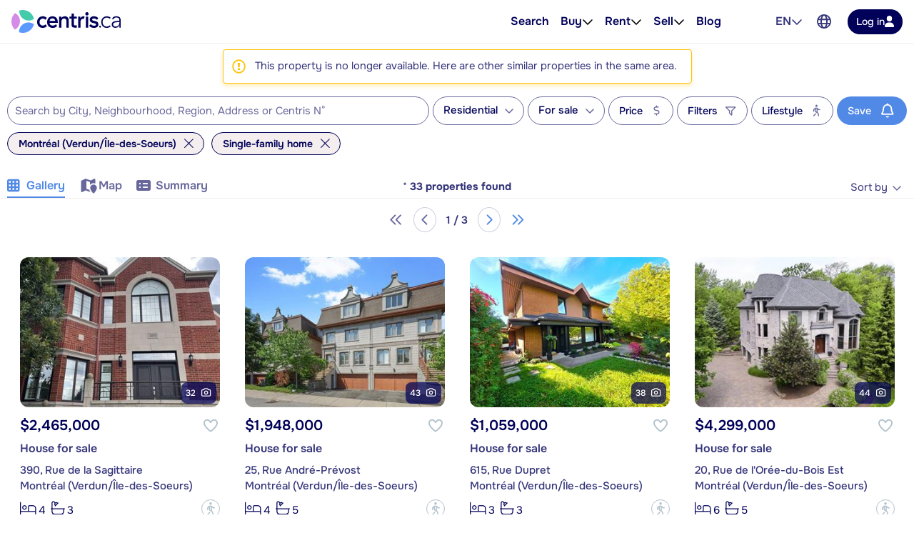

--- FILE ---
content_type: text/javascript
request_url: https://www.centris.ca/vite/assets/property-search-page-DYH8X8oX.js
body_size: -2046
content:
import{i as o,a as i}from"./profile-listing-collection-Cb1RE4lX.js";import"./FaRegularXMark-BYcLE4JL.js";import"./_commonjsHelpers-Bc5eMEVt.js";import"./VModal.vue_vue_type_script_setup_true_lang-KIUbxtEG.js";import"./v4-BHBl7LBW.js";import"./event-bus-BLgm5ZO3.js";import"./mitt-DJ65BbbF.js";import"./client-DuC87Lj1.js";import"./auth-DypzSPUl.js";import"./HeartIcon-Dxt0OrnC.js";import"./alert-B-wX6-vd.js";o();i();window.initBookmarkCTAs=i;


--- FILE ---
content_type: application/javascript; charset=UTF-8
request_url: https://www.centris.ca/cdn-cgi/challenge-platform/h/b/scripts/jsd/88d68f5d5ea3/main.js?
body_size: 4667
content:
window._cf_chl_opt={iUVjo1:'b'};~function(L3,h,z,R,v,F,c,Q,s){L3=n,function(S,E,Ll,L2,P,f){for(Ll={S:435,E:495,P:430,f:462,V:440,O:401,J:470,b:386,y:459,I:403,W:463,j:421},L2=n,P=S();!![];)try{if(f=-parseInt(L2(Ll.S))/1*(parseInt(L2(Ll.E))/2)+parseInt(L2(Ll.P))/3*(-parseInt(L2(Ll.f))/4)+parseInt(L2(Ll.V))/5+-parseInt(L2(Ll.O))/6+parseInt(L2(Ll.J))/7*(-parseInt(L2(Ll.b))/8)+-parseInt(L2(Ll.y))/9*(parseInt(L2(Ll.I))/10)+parseInt(L2(Ll.W))/11*(parseInt(L2(Ll.j))/12),E===f)break;else P.push(P.shift())}catch(V){P.push(P.shift())}}(L,306562),h=this||self,z=h[L3(422)],R=U(),v=function(LW,LI,Ly,Lb,LJ,LV,LS,E,P,f){return LW={S:390,E:451},LI={S:383,E:436,P:383,f:500,V:383,O:502,J:436,b:383},Ly={S:398},Lb={S:466},LJ={S:398,E:502,P:412,f:395,V:399,O:395,J:412,b:399,y:466,I:436,W:436,j:436,e:383,M:412,Y:395,B:436,D:466,m:436,C:383,i:436,N:436,H:436,k:500},LV={S:484,E:502},LS=L3,E=String[LS(LW.S)],P={'h':function(V){return null==V?'':P.g(V,6,function(O,LE){return LE=n,LE(LV.S)[LE(LV.E)](O)})},'g':function(V,O,J,LP,y,I,W,j,M,Y,B,D,C,i,N,H,L0,L1){if(LP=LS,null==V)return'';for(I={},W={},j='',M=2,Y=3,B=2,D=[],C=0,i=0,N=0;N<V[LP(LJ.S)];N+=1)if(H=V[LP(LJ.E)](N),Object[LP(LJ.P)][LP(LJ.f)][LP(LJ.V)](I,H)||(I[H]=Y++,W[H]=!0),L0=j+H,Object[LP(LJ.P)][LP(LJ.O)][LP(LJ.V)](I,L0))j=L0;else{if(Object[LP(LJ.J)][LP(LJ.f)][LP(LJ.b)](W,j)){if(256>j[LP(LJ.y)](0)){for(y=0;y<B;C<<=1,i==O-1?(i=0,D[LP(LJ.I)](J(C)),C=0):i++,y++);for(L1=j[LP(LJ.y)](0),y=0;8>y;C=C<<1|1.77&L1,i==O-1?(i=0,D[LP(LJ.W)](J(C)),C=0):i++,L1>>=1,y++);}else{for(L1=1,y=0;y<B;C=C<<1.81|L1,O-1==i?(i=0,D[LP(LJ.W)](J(C)),C=0):i++,L1=0,y++);for(L1=j[LP(LJ.y)](0),y=0;16>y;C=C<<1|L1&1,O-1==i?(i=0,D[LP(LJ.j)](J(C)),C=0):i++,L1>>=1,y++);}M--,M==0&&(M=Math[LP(LJ.e)](2,B),B++),delete W[j]}else for(L1=I[j],y=0;y<B;C=1.06&L1|C<<1.9,i==O-1?(i=0,D[LP(LJ.j)](J(C)),C=0):i++,L1>>=1,y++);j=(M--,0==M&&(M=Math[LP(LJ.e)](2,B),B++),I[L0]=Y++,String(H))}if(j!==''){if(Object[LP(LJ.M)][LP(LJ.Y)][LP(LJ.b)](W,j)){if(256>j[LP(LJ.y)](0)){for(y=0;y<B;C<<=1,O-1==i?(i=0,D[LP(LJ.B)](J(C)),C=0):i++,y++);for(L1=j[LP(LJ.y)](0),y=0;8>y;C=C<<1.96|1.65&L1,i==O-1?(i=0,D[LP(LJ.B)](J(C)),C=0):i++,L1>>=1,y++);}else{for(L1=1,y=0;y<B;C=L1|C<<1.29,O-1==i?(i=0,D[LP(LJ.B)](J(C)),C=0):i++,L1=0,y++);for(L1=j[LP(LJ.D)](0),y=0;16>y;C=C<<1.25|1&L1,O-1==i?(i=0,D[LP(LJ.m)](J(C)),C=0):i++,L1>>=1,y++);}M--,M==0&&(M=Math[LP(LJ.C)](2,B),B++),delete W[j]}else for(L1=I[j],y=0;y<B;C=C<<1.54|L1&1.2,O-1==i?(i=0,D[LP(LJ.i)](J(C)),C=0):i++,L1>>=1,y++);M--,M==0&&B++}for(L1=2,y=0;y<B;C=1.38&L1|C<<1.37,O-1==i?(i=0,D[LP(LJ.N)](J(C)),C=0):i++,L1>>=1,y++);for(;;)if(C<<=1,O-1==i){D[LP(LJ.H)](J(C));break}else i++;return D[LP(LJ.k)]('')},'j':function(V,LG){return LG=LS,null==V?'':''==V?null:P.i(V[LG(Ly.S)],32768,function(O,Lh){return Lh=LG,V[Lh(Lb.S)](O)})},'i':function(V,O,J,Lz,y,I,W,j,M,Y,B,D,C,i,N,H,L1,L0){for(Lz=LS,y=[],I=4,W=4,j=3,M=[],D=J(0),C=O,i=1,Y=0;3>Y;y[Y]=Y,Y+=1);for(N=0,H=Math[Lz(LI.S)](2,2),B=1;B!=H;L0=C&D,C>>=1,0==C&&(C=O,D=J(i++)),N|=(0<L0?1:0)*B,B<<=1);switch(N){case 0:for(N=0,H=Math[Lz(LI.S)](2,8),B=1;B!=H;L0=D&C,C>>=1,C==0&&(C=O,D=J(i++)),N|=B*(0<L0?1:0),B<<=1);L1=E(N);break;case 1:for(N=0,H=Math[Lz(LI.S)](2,16),B=1;B!=H;L0=C&D,C>>=1,0==C&&(C=O,D=J(i++)),N|=(0<L0?1:0)*B,B<<=1);L1=E(N);break;case 2:return''}for(Y=y[3]=L1,M[Lz(LI.E)](L1);;){if(i>V)return'';for(N=0,H=Math[Lz(LI.S)](2,j),B=1;B!=H;L0=C&D,C>>=1,0==C&&(C=O,D=J(i++)),N|=B*(0<L0?1:0),B<<=1);switch(L1=N){case 0:for(N=0,H=Math[Lz(LI.P)](2,8),B=1;H!=B;L0=D&C,C>>=1,0==C&&(C=O,D=J(i++)),N|=(0<L0?1:0)*B,B<<=1);y[W++]=E(N),L1=W-1,I--;break;case 1:for(N=0,H=Math[Lz(LI.S)](2,16),B=1;H!=B;L0=D&C,C>>=1,C==0&&(C=O,D=J(i++)),N|=B*(0<L0?1:0),B<<=1);y[W++]=E(N),L1=W-1,I--;break;case 2:return M[Lz(LI.f)]('')}if(I==0&&(I=Math[Lz(LI.V)](2,j),j++),y[L1])L1=y[L1];else if(L1===W)L1=Y+Y[Lz(LI.O)](0);else return null;M[Lz(LI.J)](L1),y[W++]=Y+L1[Lz(LI.O)](0),I--,Y=L1,I==0&&(I=Math[Lz(LI.b)](2,j),j++)}}},f={},f[LS(LW.E)]=P.h,f}(),F={},F[L3(464)]='o',F[L3(481)]='s',F[L3(439)]='u',F[L3(460)]='z',F[L3(425)]='n',F[L3(489)]='I',F[L3(385)]='b',c=F,h[L3(448)]=function(S,E,P,V,LD,LB,LY,LU,J,y,I,W,j,M){if(LD={S:406,E:457,P:490,f:406,V:457,O:437,J:473,b:456,y:387,I:496,W:398,j:415,e:426},LB={S:423,E:398,P:389},LY={S:412,E:395,P:399,f:436},LU=L3,E===null||void 0===E)return V;for(J=l(E),S[LU(LD.S)][LU(LD.E)]&&(J=J[LU(LD.P)](S[LU(LD.f)][LU(LD.V)](E))),J=S[LU(LD.O)][LU(LD.J)]&&S[LU(LD.b)]?S[LU(LD.O)][LU(LD.J)](new S[(LU(LD.b))](J)):function(Y,LR,B){for(LR=LU,Y[LR(LB.S)](),B=0;B<Y[LR(LB.E)];Y[B+1]===Y[B]?Y[LR(LB.P)](B+1,1):B+=1);return Y}(J),y='nAsAaAb'.split('A'),y=y[LU(LD.y)][LU(LD.I)](y),I=0;I<J[LU(LD.W)];W=J[I],j=x(S,E,W),y(j)?(M=j==='s'&&!S[LU(LD.j)](E[W]),LU(LD.e)===P+W?O(P+W,j):M||O(P+W,E[W])):O(P+W,j),I++);return V;function O(Y,B,LK){LK=n,Object[LK(LY.S)][LK(LY.E)][LK(LY.P)](V,B)||(V[B]=[]),V[B][LK(LY.f)](Y)}},Q=L3(433)[L3(453)](';'),s=Q[L3(387)][L3(496)](Q),h[L3(442)]=function(S,E,LC,Lo,P,V,O,J){for(LC={S:392,E:398,P:398,f:487,V:436,O:498},Lo=L3,P=Object[Lo(LC.S)](E),V=0;V<P[Lo(LC.E)];V++)if(O=P[V],O==='f'&&(O='N'),S[O]){for(J=0;J<E[P[V]][Lo(LC.P)];-1===S[O][Lo(LC.f)](E[P[V]][J])&&(s(E[P[V]][J])||S[O][Lo(LC.V)]('o.'+E[P[V]][J])),J++);}else S[O]=E[P[V]][Lo(LC.O)](function(y){return'o.'+y})},T();function L(t3){return t3='source,iUVjo1,prototype,floor,navigator,isNaN,log,href,body,timeout,onload,22251012eFljFU,document,sort,iframe,number,d.cookie,Function,createElement,__CF$cv$params,427587hFfslN,/jsd/oneshot/88d68f5d5ea3/0.005495832764007616:1767755633:Zov34nZ-MI7swsiqGow94S_4Kred_LGQzSNnxc6ySl4/,isArray,_cf_chl_opt;ddLVm2;lUMP3;KjbkO5;ymrq8;CgTI0;CSwRg1;PjRH5;lLUOy0;CMOv5;piEe4;ceiF5;JEtUu0;NJRxd4;akZtb5;xnSD6;ZbDF0,xhr-error,1MSzzvp,push,Array,removeChild,undefined,2311185gRfWyH,_cf_chl_opt,akZtb5,readyState,tabIndex,getPrototypeOf,errorInfoObject,WbSV9,NJRxd4,/b/ov1/0.005495832764007616:1767755633:Zov34nZ-MI7swsiqGow94S_4Kred_LGQzSNnxc6ySl4/,contentWindow,HwqLyWQ,iFtZM3,split,DOMContentLoaded,CFvk2,Set,getOwnPropertyNames,jsd,1016343zmbaKY,symbol,isZm5,12CsFpdg,11UHLuFN,object,loading,charCodeAt,toString,parent,event,630ISHnpZ,display: none,open,from,stringify,cloudflare-invisible,pSRR3,POST,style,chctx,function,string,now,edLsX7,kbn8IMGljFafeYNdTCLHKsJwzEV+Rr56oum1WOqP70vB2UDQZ3A9xXtgpc4Si$-yh,onerror,onreadystatechange,indexOf,send,bigint,concat,ontimeout,SOjBX3,randomUUID,clientInformation,877742ZimHTg,bind,XMLHttpRequest,map,sid,join,error,charAt,/invisible/jsd,location,TlHTA1,pow,/cdn-cgi/challenge-platform/h/,boolean,44392TJwlcJ,includes,appendChild,splice,fromCharCode,status,keys,random,postMessage,hasOwnProperty,detail,api,length,call,error on cf_chl_props,2509224UKRDse,addEventListener,20DQkKnI,contentDocument,success,Object,[native code],catch,http-code:'.split(','),L=function(){return t3},L()}function T(t1,t0,LH,LF,S,E,P,f,V){if(t1={S:429,E:397,P:443,f:465,V:402,O:454,J:486},t0={S:443,E:465,P:486},LH={S:400},LF=L3,S=h[LF(t1.S)],!S)return;if(!a())return;(E=![],P=S[LF(t1.E)]===!![],f=function(Lc,O){if(Lc=LF,!E){if(E=!![],!a())return;O=d(),K(O.r,function(J){A(S,J)}),O.e&&o(Lc(LH.S),O.e)}},z[LF(t1.P)]!==LF(t1.f))?f():h[LF(t1.V)]?z[LF(t1.V)](LF(t1.O),f):(V=z[LF(t1.J)]||function(){},z[LF(t1.J)]=function(LZ){LZ=LF,V(),z[LZ(t0.S)]!==LZ(t0.E)&&(z[LZ(t0.P)]=V,f())})}function l(S,LM,La,E){for(LM={S:490,E:392,P:445},La=L3,E=[];S!==null;E=E[La(LM.S)](Object[La(LM.E)](S)),S=Object[La(LM.P)](S));return E}function X(Ls,L5,S){return Ls={S:429,E:413},L5=L3,S=h[L5(Ls.S)],Math[L5(Ls.E)](+atob(S.t))}function g(S,LQ,L4){return LQ={S:393},L4=L3,Math[L4(LQ.S)]()<S}function o(f,V,Lp,Ln,O,J,b,y,I,W,j,M){if(Lp={S:492,E:447,P:429,f:384,V:441,O:411,J:449,b:503,y:497,I:472,W:477,j:419,e:491,M:483,Y:476,B:505,D:461,m:441,C:452,i:455,N:446,H:479,k:410,L0:458,L1:488,LV:451},Ln=L3,!g(0))return![];J=(O={},O[Ln(Lp.S)]=f,O[Ln(Lp.E)]=V,O);try{b=h[Ln(Lp.P)],y=Ln(Lp.f)+h[Ln(Lp.V)][Ln(Lp.O)]+Ln(Lp.J)+b.r+Ln(Lp.b),I=new h[(Ln(Lp.y))](),I[Ln(Lp.I)](Ln(Lp.W),y),I[Ln(Lp.j)]=2500,I[Ln(Lp.e)]=function(){},W={},W[Ln(Lp.M)]=h[Ln(Lp.V)][Ln(Lp.M)],W[Ln(Lp.Y)]=h[Ln(Lp.V)][Ln(Lp.Y)],W[Ln(Lp.B)]=h[Ln(Lp.V)][Ln(Lp.B)],W[Ln(Lp.D)]=h[Ln(Lp.m)][Ln(Lp.C)],W[Ln(Lp.i)]=R,j=W,M={},M[Ln(Lp.N)]=J,M[Ln(Lp.H)]=j,M[Ln(Lp.k)]=Ln(Lp.L0),I[Ln(Lp.L1)](v[Ln(Lp.LV)](M))}catch(Y){}}function x(S,E,P,Le,LX,V){LX=(Le={S:408,E:437,P:432,f:437,V:480},L3);try{return E[P][LX(Le.S)](function(){}),'p'}catch(O){}try{if(E[P]==null)return E[P]===void 0?'u':'x'}catch(J){return'i'}return S[LX(Le.E)][LX(Le.P)](E[P])?'a':E[P]===S[LX(Le.f)]?'p5':!0===E[P]?'T':E[P]===!1?'F':(V=typeof E[P],LX(Le.V)==V?Z(S,E[P])?'N':'f':c[V]||'?')}function Z(S,E,Lj,Lg){return Lj={S:427,E:412,P:467,f:399,V:487,O:407},Lg=L3,E instanceof S[Lg(Lj.S)]&&0<S[Lg(Lj.S)][Lg(Lj.E)][Lg(Lj.P)][Lg(Lj.f)](E)[Lg(Lj.V)](Lg(Lj.O))}function d(Li,Lv,P,f,V,O,J){Lv=(Li={S:428,E:424,P:478,f:471,V:444,O:418,J:388,b:450,y:494,I:414,W:404,j:438},L3);try{return P=z[Lv(Li.S)](Lv(Li.E)),P[Lv(Li.P)]=Lv(Li.f),P[Lv(Li.V)]='-1',z[Lv(Li.O)][Lv(Li.J)](P),f=P[Lv(Li.b)],V={},V=NJRxd4(f,f,'',V),V=NJRxd4(f,f[Lv(Li.y)]||f[Lv(Li.I)],'n.',V),V=NJRxd4(f,P[Lv(Li.W)],'d.',V),z[Lv(Li.O)][Lv(Li.j)](P),O={},O.r=V,O.e=null,O}catch(b){return J={},J.r={},J.e=b,J}}function U(Lf,Lt){return Lf={S:493},Lt=L3,crypto&&crypto[Lt(Lf.S)]?crypto[Lt(Lf.S)]():''}function A(P,f,t2,Lx,V,O){if(t2={S:397,E:405,P:410,f:475,V:499,O:469,J:468,b:394,y:501,I:396,W:468},Lx=L3,!P[Lx(t2.S)])return;f===Lx(t2.E)?(V={},V[Lx(t2.P)]=Lx(t2.f),V[Lx(t2.V)]=P.r,V[Lx(t2.O)]=Lx(t2.E),h[Lx(t2.J)][Lx(t2.b)](V,'*')):(O={},O[Lx(t2.P)]=Lx(t2.f),O[Lx(t2.V)]=P.r,O[Lx(t2.O)]=Lx(t2.y),O[Lx(t2.I)]=f,h[Lx(t2.W)][Lx(t2.b)](O,'*'))}function a(Ld,L6,S,E,P){return Ld={S:413,E:482},L6=L3,S=3600,E=X(),P=Math[L6(Ld.S)](Date[L6(Ld.E)]()/1e3),P-E>S?![]:!![]}function K(S,E,LA,LT,Lw,Lq,L7,P,f,V){LA={S:429,E:416,P:441,f:497,V:472,O:477,J:384,b:411,y:431,I:397,W:419,j:491,e:420,M:485,Y:504,B:504,D:417,m:488,C:451,i:474},LT={S:434},Lw={S:391,E:391,P:405,f:409,V:391},Lq={S:419},L7=L3,P=h[L7(LA.S)],console[L7(LA.E)](h[L7(LA.P)]),f=new h[(L7(LA.f))](),f[L7(LA.V)](L7(LA.O),L7(LA.J)+h[L7(LA.P)][L7(LA.b)]+L7(LA.y)+P.r),P[L7(LA.I)]&&(f[L7(LA.W)]=5e3,f[L7(LA.j)]=function(L8){L8=L7,E(L8(Lq.S))}),f[L7(LA.e)]=function(L9){L9=L7,f[L9(Lw.S)]>=200&&f[L9(Lw.E)]<300?E(L9(Lw.P)):E(L9(Lw.f)+f[L9(Lw.V)])},f[L7(LA.M)]=function(LL){LL=L7,E(LL(LT.S))},V={'t':X(),'lhr':z[L7(LA.Y)]&&z[L7(LA.B)][L7(LA.D)]?z[L7(LA.B)][L7(LA.D)]:'','api':P[L7(LA.I)]?!![]:![],'payload':S},f[L7(LA.m)](v[L7(LA.C)](JSON[L7(LA.i)](V)))}function n(t,S,E,P){return t=t-383,E=L(),P=E[t],P}}()